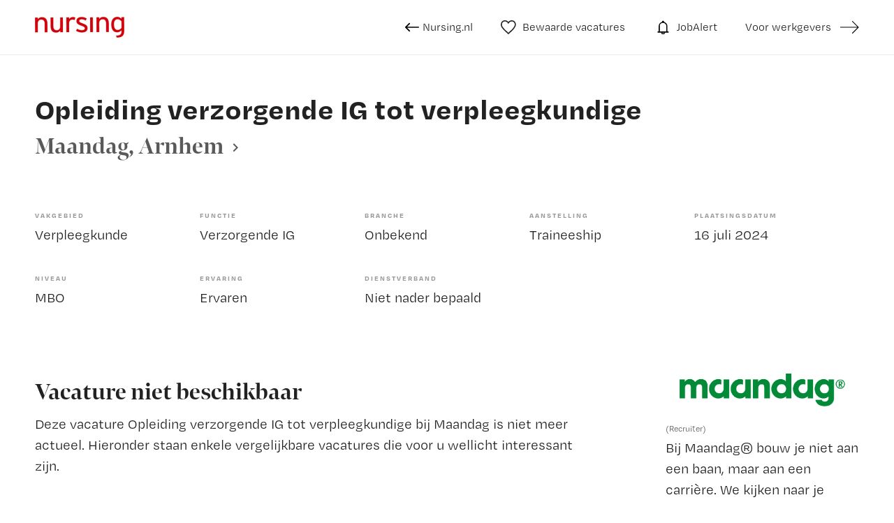

--- FILE ---
content_type: text/css;charset=utf-8
request_url: https://use.typekit.net/wyt7xaj.css
body_size: 553
content:
/*
 * The Typekit service used to deliver this font or fonts for use on websites
 * is provided by Adobe and is subject to these Terms of Use
 * http://www.adobe.com/products/eulas/tou_typekit. For font license
 * information, see the list below.
 *
 * bennet-banner:
 *   - http://typekit.com/eulas/00000000000000003b9b012e
 *   - http://typekit.com/eulas/00000000000000003b9b012f
 *   - http://typekit.com/eulas/00000000000000003b9b0130
 *   - http://typekit.com/eulas/00000000000000003b9b0131
 *
 * © 2009-2026 Adobe Systems Incorporated. All Rights Reserved.
 */
/*{"last_published":"2022-10-10 13:53:10 UTC"}*/

@import url("https://p.typekit.net/p.css?s=1&k=wyt7xaj&ht=tk&f=34880.34881.34882.34883&a=92210781&app=typekit&e=css");

@font-face {
font-family:"bennet-banner";
src:url("https://use.typekit.net/af/4b80af/00000000000000003b9b012e/27/l?primer=7cdcb44be4a7db8877ffa5c0007b8dd865b3bbc383831fe2ea177f62257a9191&fvd=i7&v=3") format("woff2"),url("https://use.typekit.net/af/4b80af/00000000000000003b9b012e/27/d?primer=7cdcb44be4a7db8877ffa5c0007b8dd865b3bbc383831fe2ea177f62257a9191&fvd=i7&v=3") format("woff"),url("https://use.typekit.net/af/4b80af/00000000000000003b9b012e/27/a?primer=7cdcb44be4a7db8877ffa5c0007b8dd865b3bbc383831fe2ea177f62257a9191&fvd=i7&v=3") format("opentype");
font-display:auto;font-style:italic;font-weight:700;font-stretch:normal;
}

@font-face {
font-family:"bennet-banner";
src:url("https://use.typekit.net/af/a1238e/00000000000000003b9b012f/27/l?primer=7cdcb44be4a7db8877ffa5c0007b8dd865b3bbc383831fe2ea177f62257a9191&fvd=n7&v=3") format("woff2"),url("https://use.typekit.net/af/a1238e/00000000000000003b9b012f/27/d?primer=7cdcb44be4a7db8877ffa5c0007b8dd865b3bbc383831fe2ea177f62257a9191&fvd=n7&v=3") format("woff"),url("https://use.typekit.net/af/a1238e/00000000000000003b9b012f/27/a?primer=7cdcb44be4a7db8877ffa5c0007b8dd865b3bbc383831fe2ea177f62257a9191&fvd=n7&v=3") format("opentype");
font-display:auto;font-style:normal;font-weight:700;font-stretch:normal;
}

@font-face {
font-family:"bennet-banner";
src:url("https://use.typekit.net/af/ee8cec/00000000000000003b9b0130/27/l?primer=7cdcb44be4a7db8877ffa5c0007b8dd865b3bbc383831fe2ea177f62257a9191&fvd=i8&v=3") format("woff2"),url("https://use.typekit.net/af/ee8cec/00000000000000003b9b0130/27/d?primer=7cdcb44be4a7db8877ffa5c0007b8dd865b3bbc383831fe2ea177f62257a9191&fvd=i8&v=3") format("woff"),url("https://use.typekit.net/af/ee8cec/00000000000000003b9b0130/27/a?primer=7cdcb44be4a7db8877ffa5c0007b8dd865b3bbc383831fe2ea177f62257a9191&fvd=i8&v=3") format("opentype");
font-display:auto;font-style:italic;font-weight:800;font-stretch:normal;
}

@font-face {
font-family:"bennet-banner";
src:url("https://use.typekit.net/af/c9f965/00000000000000003b9b0131/27/l?primer=7cdcb44be4a7db8877ffa5c0007b8dd865b3bbc383831fe2ea177f62257a9191&fvd=n8&v=3") format("woff2"),url("https://use.typekit.net/af/c9f965/00000000000000003b9b0131/27/d?primer=7cdcb44be4a7db8877ffa5c0007b8dd865b3bbc383831fe2ea177f62257a9191&fvd=n8&v=3") format("woff"),url("https://use.typekit.net/af/c9f965/00000000000000003b9b0131/27/a?primer=7cdcb44be4a7db8877ffa5c0007b8dd865b3bbc383831fe2ea177f62257a9191&fvd=n8&v=3") format("opentype");
font-display:auto;font-style:normal;font-weight:800;font-stretch:normal;
}

.tk-bennet-banner { font-family: "bennet-banner",sans-serif; }
.tk-bennet-banner-condensed { font-family: "bennet-banner-condensed",sans-serif; }
.tk-bennet-banner-extra-condense { font-family: "bennet-banner-extra-condense",sans-serif; }
